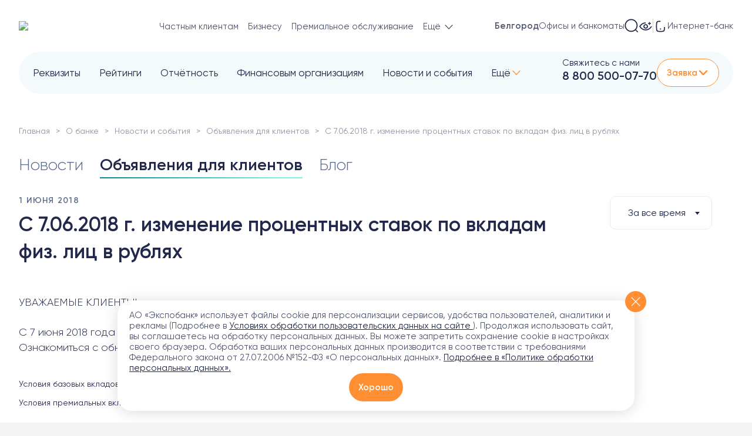

--- FILE ---
content_type: application/javascript
request_url: https://expobank.ru/bitrix/cache/js/s1/expobank2020/page_8d2c126cdd474f926beafd4e371370f9/page_8d2c126cdd474f926beafd4e371370f9_v1.js?1769023807639
body_size: 222
content:

; /* Start:"a:4:{s:4:"full";s:126:"/local/templates/expobank2020/components/bitrix/news/press-center/bitrix/catalog.section.list/.default/script.js?1769023787156";s:6:"source";s:112:"/local/templates/expobank2020/components/bitrix/news/press-center/bitrix/catalog.section.list/.default/script.js";s:3:"min";s:0:"";s:3:"map";s:0:"";}"*/
$(function(){
    $('#news-section-filter').on('change', function(){
        var val = $(this).val();
        document.location.href = val;
    });
});
/* End */
;; /* /local/templates/expobank2020/components/bitrix/news/press-center/bitrix/catalog.section.list/.default/script.js?1769023787156*/


--- FILE ---
content_type: image/svg+xml
request_url: https://expobank.ru/assets/site2023/img/mobileapp-pic.svg?=v2
body_size: 609
content:
<svg width="69" height="70" viewBox="0 0 69 70" fill="none" xmlns="http://www.w3.org/2000/svg">
<mask id="path-1-inside-1_101_3585" fill="white">
<path d="M0 24.3555C0 11.1006 10.7452 0.355469 24 0.355469H45C58.2548 0.355469 69 11.1006 69 24.3555V45.3555C69 58.6103 58.2548 69.3555 45 69.3555H24C10.7452 69.3555 0 58.6103 0 45.3555V24.3555Z"/>
</mask>
<path d="M0 24.3555C0 11.1006 10.7452 0.355469 24 0.355469H45C58.2548 0.355469 69 11.1006 69 24.3555V45.3555C69 58.6103 58.2548 69.3555 45 69.3555H24C10.7452 69.3555 0 58.6103 0 45.3555V24.3555Z" fill="#FF7A01" fill-opacity="0.2"/>
<path d="M0 0.355469H69H0ZM69 45.3555C69 59.1626 57.8071 70.3555 44 70.3555H25C11.1929 70.3555 0 59.1626 0 45.3555C0 58.058 10.7452 68.3555 24 68.3555H45C58.2548 68.3555 69 58.058 69 45.3555ZM0 69.3555V0.355469V69.3555ZM69 0.355469V69.3555V0.355469Z" fill="#FF8F32" mask="url(#path-1-inside-1_101_3585)"/>
<path d="M27.4019 31.1735C27.4019 27.4363 30.5683 24.4062 34.4736 24.4062C38.3788 24.4062 41.5453 27.4363 41.5453 31.1735C41.5453 34.9106 38.3788 37.9407 34.4736 37.9407C30.5683 37.9407 27.4019 34.9106 27.4019 31.1735Z" fill="#FF8F32"/>
<path d="M54 40.4658H15V45.5665H54V40.4658Z" fill="#FF8F32"/>
<path d="M17.6387 24.3555C16.7415 24.3555 15.8444 24.507 15 24.8605V37.4354C18.6414 38.8494 22.7578 37.1324 24.2355 33.6478C25.7131 30.1632 23.9188 26.224 20.2774 24.8605C19.433 24.5575 18.5359 24.3555 17.6387 24.3555Z" fill="#FF8F32"/>
<path d="M51.3062 24.3555C52.2034 24.3555 53.1006 24.507 53.9449 24.8605V37.4354C50.3035 38.8494 46.1872 37.1829 44.7095 33.6983C43.2318 30.2137 44.9734 26.2745 48.6148 24.8605C49.5119 24.5575 50.4091 24.3555 51.3062 24.3555Z" fill="#FF8F32"/>
</svg>
